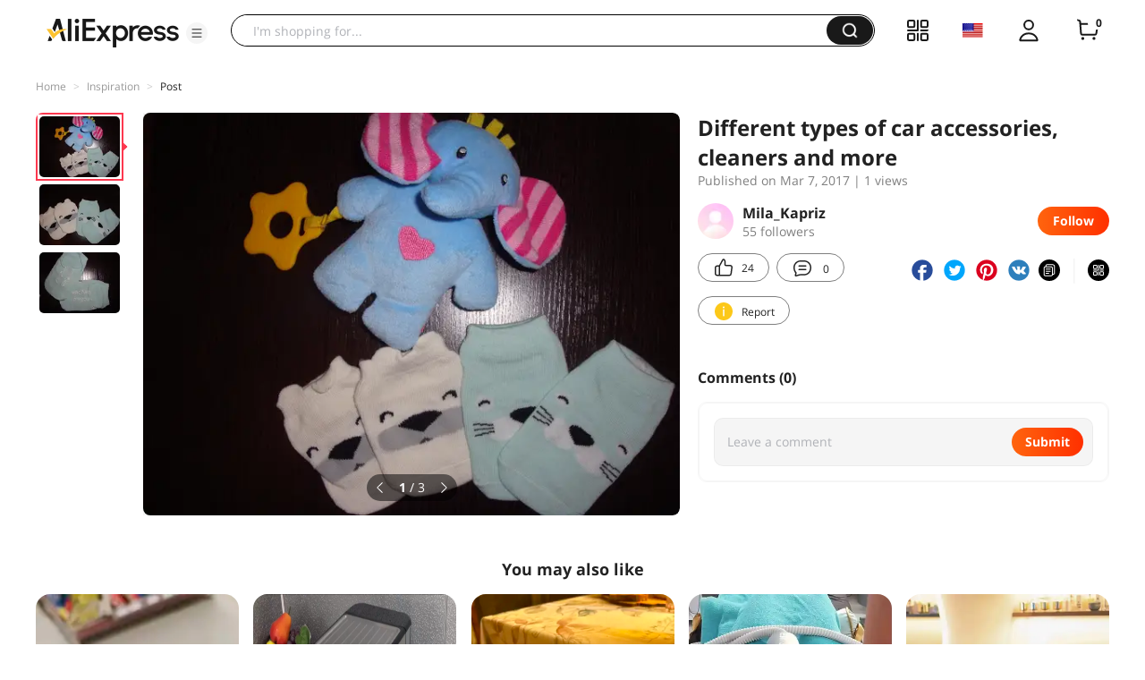

--- FILE ---
content_type: application/javascript
request_url: https://aplus.aliexpress.com/eg.js?t=1768981229476
body_size: 75
content:
window.goldlog=(window.goldlog||{});goldlog.Etag="8HD3IYvhcgECATQP1BCo90II";goldlog.stag=2;